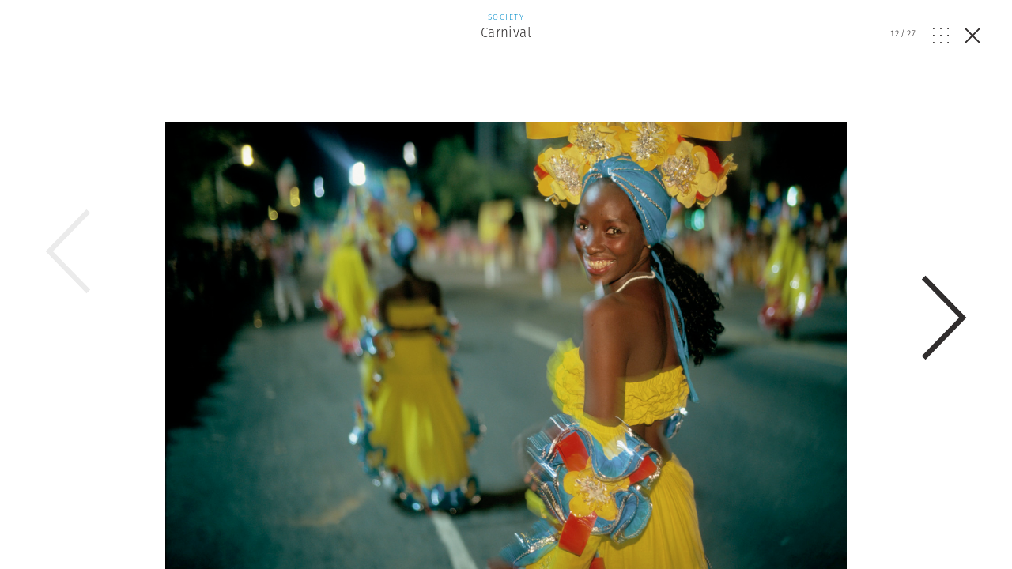

--- FILE ---
content_type: application/javascript; charset=utf-8
request_url: https://www.magnumphotos.com/wp-content/cache/min/1/wp-content/themes/template/res/js/slider.js?ver=1759335184
body_size: 3546
content:
(function($){"use strict";var swipers=[];function swiperInit($el){var swiperIndex=$el.data('swiper');if(undefined===swiperIndex)swiperIndex=getSwiperIndex($el);var swiper=swipers[swiperIndex];var shouldBe=shouldBeRunning($el);if(!shouldBe)cleanUpSwiper(swiper);if(swiper.running&&!shouldBe)return destroySwiper(swiper);if(!swiper.running&&shouldBe)return createSwiper(swiper);return!1}
function cleanUpSwiper(s){var $el=s.$el;$el.find('.swiper-container').removeClass('swiper-container').addClass('swiper-container--temp');$el.find('.swiper-wrapper').removeClass('swiper-wrapper').addClass('swiper-wrapper--temp');$el.find('.swiper-slide').removeClass('swiper-slide').addClass('swiper-slide--temp');$el.find('.tabs-nav a').removeClass('active')}
function destroySwiper(s){if(s.inst)s.inst.destroy(!0,!0);swipers[s.swiperIndex].running=!1;swipers[s.swiperIndex].inst=null;return!1}
function createSwiper(s){var $el=s.$el;$el.find('.swiper-container--temp').removeClass('swiper-container--temp').addClass('swiper-container');$el.find('.swiper-wrapper--temp').removeClass('swiper-wrapper--temp').addClass('swiper-wrapper');$el.find('.swiper-slide--temp').removeClass('swiper-slide--temp').addClass('swiper-slide');return s.swiperIndex}
function shouldBeRunning($el){if($el.is('.slider--mobile')&&!resp.m)return!1;if($el.is('.slider--not-mobile')&&resp.m)return!1;if($el.is('.slider--small')&&!resp.st)return!1;if($el.is('.slider--not-small')&&resp.st)return!1;return!0}
function getSwiperIndex($el){var swiperIndex=swipers.length;$el.data('swiper',swiperIndex);var swiper={swiperIndex:swiperIndex,$el:$el,running:!1,inst:null}
swipers.push(swiper);return swiperIndex}
function updateSliders(){normal_sliders();related_sliders();if(overlay.$el.length)overlay.initSwiper();swipers.forEach(function(s){if(s.inst)s.inst.update()})}
window.updateOn.resize.push(updateSliders);function related_sliders(){$('.related-tabs').each(function(){var $wrap=$(this),$nav=$wrap.find('.tabs-nav a'),$slider=$wrap.find('.swiper-container'),swiper;var $slides=$slider.find('.swiper-slide');var swiperIndex=swiperInit($wrap);if(!1===swiperIndex)return;function setHeight(s){if(!s)return;var currHeight=$slides.eq(s.activeIndex).height();$(s.container).height(currHeight);return currHeight}
var args={onSlideChangeStart:function(s){$nav.removeClass('active').eq(s.activeIndex).addClass('active');$slides.removeClass('visible-slide');var delay=800;if($wrap.is('.in-footer'))delay=600;setTimeout(function(){$slides.eq(s.activeIndex).addClass('visible-slide')},delay)},onSlideChangeEnd:function(s){var $img=$slider.find('img');$img.trigger('external-resize');if(!s)return;setTimeout(function(){setHeight(s);setTimeout(function(){setHeight(s)},820)},210)},threshold:20,grabCursor:!0};args.effect='fade';args.fade={crossFade:!1}
args.speed=600;swiper=$slider.swiper(args);$slider.css('transition','all ease .4s');$slider.find('.swiper-slide-active').addClass('visible-slide');var lastHeight=!1;setTimeout(function(){var setHeightInterval=setInterval(function(){var newHeight=setHeight(swiper);if(lastHeight===newHeight){clearInterval(setHeightInterval);setTimeout(function(){setHeight(swiper)},1000)}else lastHeight=newHeight},1000)},500);var setSwiperHeight=function(){setHeight(swiper);setTimeout(function(){setHeight(swiper)},500)}
window.updateOn.scroll.push(setSwiperHeight);swipers[swiperIndex].inst=swiper;swipers[swiperIndex].running=!0;$nav.on('click',function(e){if(resp.st)return;e.preventDefault();swiper.slideTo($(this).parent().index())})})}
function normal_sliders(){$('.slider').each(function(){var $slider=$(this),args,swiper;args={slidesPerView:4,threshold:20,grabCursor:!0}
var swiperIndex=swiperInit($slider);if(!1===swiperIndex)return;if(resp.sd)args.slidesPerView='auto';if($slider.is('.slides-2')){args.slidesPerView=2;if(resp.t)args.slidesPerView=1;if(resp.m)return}
if($slider.is('.one-slide')){args.slidesPerView=1}
if($slider.is('.two-slide')){args.slidesPerView=2;args.slidesPerGroup=2}
if($slider.is('.three-slide')){args.slidesPerView=3;args.slidesPerGroup=3}
if($slider.is('.slider--calendar')){args.slidesPerView=3;args.slidesPerGroup=3;args.breakpoints={1023:{slidesPerView:2,slidesPerGroup:2},479:{slidesPerView:1,slidesPerGroup:1}}}
if($slider.is('.fluid-width')){args.speed=600;args.slidesPerView='auto';args.spaceBetween=20;if($slider.is('.smaller-gap')){args.spaceBetween=5}}
if($slider.is('.four-cols')){args.slidesPerView=4;args.breakpoints={1279:{slidesPerView:3},959:{slidesPerView:'auto'}}}
if($slider.is('.overlay'))return!1;function setHeight(s){if(!s)return;var $active=$slider.find('.swiper-slide-active').height('');setTimeout(function(){var saved=$active.data('height')||0;var currHeight=Math.max($active.height(),saved);if(!currHeight)return;$active.height(currHeight);$(s.container).height(currHeight)},10)}
args.onSlideChangeStart=args.onSliderMove=function(){var $img=$slider.find('img');$img.trigger('external-resize')}
if($slider.is('.with-gallery')){args.slidesPerView=1;args.spaceBetween=100;args.autoHeight=!0;args.onSlideChangeEnd=function(s){var $img=$slider.find('img');$img.trigger('external-resize');$img.on('external-resize-finished',function(){if(!s)return;setHeight(s)});if(!s)return;setTimeout(function(){setHeight(s);setTimeout(function(){setHeight(s)},820)},210);window.updateOn.resize.push(function(){setHeight(s)})}}else{args.onSlideChangeEnd=function(){var $img=$slider.find('img');$img.trigger('external-resize')}}
if($slider.is('.loops')){args.loop=!0;args.loopAdditionalSlides=5}
args.freeMode=!0;args.freeModeSticky=!0;args.freeModeMomentumRatio=0.5;args.freeModeMomentumBounce=!1;if($slider.is('.no-free-mode')){args.freeMode=!1}
var $arrowsLeft=$slider.find('.gallery-arrow--left');var $arrowsRight=$slider.find('.gallery-arrow--right');if($arrowsLeft.length)args.prevButton=$arrowsLeft;if($arrowsRight.length)args.nextButton=$arrowsRight;if($slider.find('.nav').length){args.pagination=$slider.find('.nav').get(0);args.paginationClickable=!0}
swiper=$slider.find('.swiper-container').swiper(args);swipers[swiperIndex].inst=swiper;swipers[swiperIndex].running=!0;setTimeout(function(){swiper.slides.each(function(i,s){var $s=$(s);$s.height('');setTimeout(function(){$s.data('height',$s.height())},50)})},10);if($slider.is('.fluid-width')){if($slider.is('.breakers'))return;$(swiper.container).hover(function(){$(this).unbind('mouseenter mouseleave');var actual=swiper.getWrapperTranslate();swiper.setWrapperTranslate(actual-50);setTimeout(function(){swiper.setWrapperTranslate(actual)},400)})}})}
var overlay=window.imageOverlay={$el:$('.b-overlay'),gallerySwiper:!1,gridControls:!1,moving:!1,opened:!1,init:function(){var that=this;this.$slider=this.$el.find('.slider');this.$grid=this.$el.find('.b-overlay__grid');this.$overlayControls=this.$el.find('.overlay-control');this.$gridControls=this.$el.find('.grid-control');$('.js-overlay-open').click(function(e){e.preventDefault();if(that.opened)return;that.open();var slide=$(this).data('slide')
if(slide==='current')return;setTimeout(function(){if(!slide)slide=0;if(that.gallerySwiper)that.gallerySwiper.slideTo(slide);else{var $teaser=that.$el.find('.swiper-slide--temp').eq(slide);if($teaser.length)that.$el.animate({scrollTop:$teaser.position().top-60})}},25)});$('.js-overlay-close').click(function(e){if(!$('body').is('.simplified')){e.preventDefault();that.close()}});$('.js-overlay-grid-open').click(function(e){e.preventDefault();that.openGrid()});$('.js-overlay-grid-close').click(function(e){e.preventDefault();that.closeGrid()});that.$el.scroll(function(){var t=that.$el.scrollTop();if(t>50)that.$el.addClass('locked');else that.$el.removeClass('locked')});$('.b-caption__opener').click(function(){var $this=$(this);var $slide=$this.closest('.swiper-slide--temp');if($slide.length)$slide.find('.b-overlay__bottom').slideDown('slow')});$('.b-overlay__title').click(function(e){if(window.location.href.indexOf('/attachment/')<0){e.preventDefault();that.close(!0)}});if(this.$el.is('.show.visible')){that.open()}},open:function(){var that=this;setTimeout(function(){$('html, body').addClass('overlay-opened');that.opened=!0},10);setTimeout(function(){window.openNicely(that.$el);window.openNicely(that.$overlayControls);that.$el.animate({scrollTop:0},1000);setTimeout(function(){window.updateAll();window.shareInit();window.checkCaptions();$win.off('scroll',window.dwScroll);that.$el.on('scroll',window.dwScroll)},100)},20)},openAndGoTo:function(){var that=this,index=this.$el.data('index');this.initialIndex=index-1;this.open()},close:function(scrollToo){var that=this;window.closeNicely(this.$el);window.closeNicely(this.$gridControls);window.closeNicely(this.$grid);$('html, body').removeClass('overlay-opened');this.opened=!1;if(scrollToo){setTimeout(function(){$("html, body").animate({scrollTop:0},1000)},10)}
setTimeout(function(){that.$el.off('scroll');$win.on('scroll',window.dwScroll);that.$el.remove()},800)},openGrid:function(){window.openNicely(this.$grid);window.closeNicely(this.$overlayControls);window.openNicely(this.$gridControls);if(!this.gridControls)this.initGridControls()},closeGrid:function(){window.closeNicely(this.$grid);window.openNicely(this.$overlayControls);window.closeNicely(this.$gridControls)},activateSlide:function($slide){var html,$cnt=$slide.find('script.slide-content');if($slide.is('.activated')){return}
if($cnt.length){html=$cnt.html()}
if(!html&&$slide.data('html')){html=$slide.data('html')}
if(!html){return}
$slide.html(html);$slide.data('html',html);$slide.addClass('activated');$slide.find('img[data-src]').each(function(){var $img=$(this),$tmp=$('<img />');$tmp.load(function(){$img.attr('src',$img.data('src'));$img.data('src',!1);setTimeout(window.updateAll,100)});$tmp.attr('src',$img.data('src'))});if($slide.find('.related-placeholder').length){$.ajax({url:$slide.data('url'),data:{load_related:1},success:function(html){$slide.find('.related-placeholder').replaceWith(html);$slide.find('.b-overlay__related').dwImagePlaceholder()}})}},deactivateSlide:function($slide){if($slide.is('.activated')){$slide.removeClass('activated');$slide.data('html',$slide.html());$slide.empty()}},activeSlideAndSiblings:function($slide){var that=this;this.activateSlide($slide);if($slide.prev()){this.activateSlide($slide.prev());$slide.prev().prevAll('.activated').each(function(){that.deactivateSlide($(this))})}
if($slide.next()){this.activateSlide($slide.next());$slide.next().nextAll('.activated').each(function(){that.deactivateSlide($(this))})}},initSwiper:function(){var that=this;var swiperIndex=swiperInit(that.$slider);if(!1===swiperIndex)return;if(!that.opened)return;var args={speed:600,slidesPerView:1,spaceBetween:600,autoHeight:!0,prevButton:that.$el.find('.slider').find('.swiper-container').find('.gallery-arrow--left'),nextButton:that.$el.find('.slider').find('.swiper-container').find('.gallery-arrow--right'),onSlideChangeStart:function(){that.moving=!0;that.$el.animate({scrollTop:0},1000);that.$el.addClass('transitioning anim-last-slide');that.$el.find('img').trigger('external-resize');setTimeout(function(){that.$el.addClass('anim-next-slide');that.$el.removeClass('anim-last-slide')},300)},onSlideChangeEnd:function(swiper){that.$el.removeClass('transitioning anim-next-slide');that.$el.find('img').trigger('external-resize');that.moving=!1;that.activeSlideAndSiblings(that.$el.find('.slider .swiper-slide').eq(swiper.activeIndex))},threshold:40}
if('initialIndex' in this){args.initialSlide=this.initialIndex;that.activeSlideAndSiblings(that.$el.find('.slider .swiper-slide').eq(this.initialIndex))}
this.gallerySwiper=this.$el.find('.slider').find('.swiper-container').swiper(args);swipers[swiperIndex].inst=this.gallerySwiper;swipers[swiperIndex].running=!0;this.gallerySwiper.on('TransitionEnd',function(s){that.$el.find('.counter .active').text(s.activeIndex+1)});that.$el.find('.story-big-image > a').click(function(e){e.preventDefault();if(that.moving)return;if(!that.opened)return;that.gallerySwiper.slideNext()});$(document).keydown(function(e){if(that.moving)return;if(!that.opened)return;switch(e.which){case 37:that.gallerySwiper.slidePrev();break;case 39:that.gallerySwiper.slideNext();break;case 27:that.close();break;default:return}
e.preventDefault()})},initGridControls:function(){this.gridControls=!0;var that=this;$('.grid-item').click(function(e){e.preventDefault();var $item=$(this);var i=$item.data('index');if(that.gallerySwiper)that.gallerySwiper.slideTo(i);else{var $teaser=that.$el.find('.swiper-slide--temp').eq(i);if($teaser.length)that.$el.animate({scrollTop:$teaser.position().top-60})}
that.closeGrid()})}}
if(overlay.$el.length){overlay.init()}})(jQuery)

--- FILE ---
content_type: application/javascript; charset=utf-8
request_url: https://www.magnumphotos.com/wp-content/cache/min/1/wp-content/themes/template/res/js/general.js?ver=1759335184
body_size: 2108
content:
(function($){"use strict";window.$win=$(window);window.winHeight=$win.height();window.$doc=$(document);window.$body=$('body');window.$header=$('#header');window.headerHeight=$header.height();window.$lockable=$('.lockable');window.$locked=$('.locked');window.$backable=$('.lockable.lockable--backable');window.updateOn={scroll:[],resize:[],both:[]};window.resp={m:!1,st:!1,t:!1,sd:!1,touch:!1}
updateResponsive();function updateResponsive(){if(window.matchMedia("(max-width: 479px)").matches)resp.m=!0;else resp.m=!1;if(window.matchMedia("(max-width: 767px)").matches)resp.st=!0;else resp.st=!1;if(window.matchMedia("(max-width: 1023px)").matches)resp.t=!0;else resp.t=!1;if(window.matchMedia("(max-width: 1024px)").matches)resp.touch=!0;else resp.touch=!1;if(window.matchMedia("(max-width: 1279px)").matches)resp.sd=!0;else resp.sd=!1}
window.updateOn.resize.push(updateResponsive);$lockable.each(function(){var $this=$(this);var height=$this.height();$this.data('height',height);$this.next().css('padding-top',height)});window.resizeLockable=function(){$lockable.each(function(){var $this=$(this);var height=$this.height();if($this.is('.locked'))return;$this.data('height',height);$this.next().css('padding-top',height).addClass('afterLocked');$this.nextAll('.afterLockedMaybe').css('padding-top',height).addClass('afterLocked')})}
window.updateOn.both.push(resizeLockable);var lastScrollTop=0,delta=20;function updateLockable(){var t=$win.scrollTop();$header[t>20?'addClass':'removeClass']('collapsed');$lockable.each(function(){var $this=$(this);var height=$this.data('height')-50;if(t>height){$this.addClass('locked')}else{$this.removeClass('locked');setTimeout(function(){window.resizeLockable()},100)}});$locked=$('.locked');if(Math.abs(lastScrollTop-t)<=delta)return;if(!resp.st)return;if(!$backable.length)return;if(t>lastScrollTop){$locked.addClass('scrollBack')}else{$locked.removeClass('scrollBack')}
lastScrollTop=t}
window.updateOn.both.push(updateLockable);window.updateMasonry=function(){var $el=$('.masonry');if($el.is('.masonry--tablet')&&!resp.t)return;$el.children().css('transition','none');setTimeout(function(){$el.each(function(){var $grid=$(this),el=this;if($grid.is('.gt-2')&&$grid.children(':not(.clear,[style*="clear"])').length<3){$grid.addClass('lt-2');return}
if($grid.is('.added')){$grid.isotope()}else{var args={getSortData:{index:function(item){var idx=parseInt($(item).data('index'));return idx}},sortBy:'index',layoutMode:'fitRows'};if($grid.is('.fit-rows')){args.layoutMode='fitRows'}
if($grid.find('.search-sizer').length){args.itemSelector='.teaser';args.masonry=args.fitRows={columnWidth:'.search-sizer'}}
if($grid.find('.teaser:not(.product-teaser)').length)args.masonry={columnWidth:'.teaser:not(.product-teaser)'};$grid.addClass('added').isotope(args)}
setTimeout(function(){el.style.display='inline-block';el.offsetHeight;el.style.display=''},10)});setTimeout(function(){$el.children().css('transition','')},50)},150)}
window.updateOn.resize.push(updateMasonry);window.openNicely=function($el){$el.addClass('show');setTimeout(function(){$el.addClass('visible');window.updateAll()},20)}
window.closeNicely=function($el){$el.removeClass('visible');setTimeout(function(){$el.removeClass('show')},600)}
$.fn.imagesLoaded=function(callback,forceData){var $images=$(this).find('img').not('[src*="gravatar"]'),left=$images.length;if(!left){callback()}
function cb(){if(!--left)
callback()}
$images.each(function(){var $img=$(this),$tmp=$('<img />'),src=$img.attr('src');if(forceData&&$img.attr('data-src')){src=$img.attr('data-src');$img.attr('src',$img.attr('data-src'))}
$tmp.load(cb);$tmp.error(cb);$tmp.attr('src',src)})}
$('.section-with-more').each(function(){var $section=$(this),$content=$section.find('.teasers').first();$section.on('click','.button--load_more',function(){var $btn=$(this);$.ajax({url:$btn.attr('href'),success:function(html){var $teasers=$('.section-with-more .teasers',html).first().children();var $newBtn=$('.section-with-more .button--load_more',html);$btn.after($newBtn);$btn.remove();$teasers.imagesLoaded(function(){$teasers.hide().appendTo($content).fadeIn();window.dwResize()},!0)}})})});$(document).on('click','.image-player-link',function(e){e.preventDefault();console.log('image-player-link');var args={url:$(this).attr('href'),type:'post',beforeSend:function(){$("body").append(`\
					<div class="page-preloader-overlay" data-index="15">\
						<div class="page-preloader">&nbsp;</div></div>`)},success:function(html){$(html).filter('.b-overlay').imagesLoaded(function(){$('body').append($(html).filter('.b-overlay'));imageOverlay.$el=$('.b-overlay');if($('.story__header h1').length){imageOverlay.$el.find('.b-overlay__title a').attr('href',window.location.toString()).text($('.story__header h1').text())}
imageOverlay.init();imageOverlay.openAndGoTo();setTimeout(function(){imageOverlay.$el.dwImagePlaceholder()},100)});$('.page-preloader-overlay').hide()}};var ids=[],total=0,mainId=$(this).data('image-id');$('.image-player-link').each(function(){var id=$(this).data('image-id');ids.push(id);if(id!=mainId){total++}});if(total>0){args.data={sequence:ids.join(',')}}
if(document.body.classList.contains('single-post')){args.data.player_post=document.body.className.replace(/^.*postid-(\d+).*$/,'$1')}
$.ajax(args);return!1})})(jQuery)